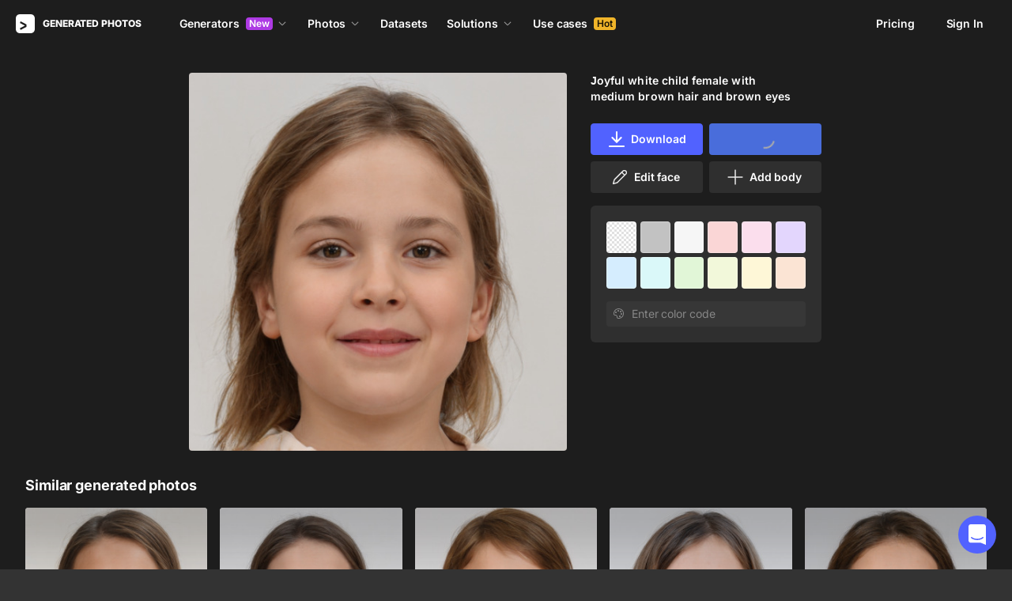

--- FILE ---
content_type: application/javascript
request_url: https://static.generated.photos/_nuxt/generated-photos/gp-grid-photos.dfe7c3fe5a1202e14103.js
body_size: 474
content:
!function(){try{var t="undefined"!=typeof window?window:"undefined"!=typeof global?global:"undefined"!=typeof self?self:{},e=(new Error).stack;e&&(t._sentryDebugIds=t._sentryDebugIds||{},t._sentryDebugIds[e]="b74dbb9b-532e-42f8-b672-c8ae3a0425af",t._sentryDebugIdIdentifier="sentry-dbid-b74dbb9b-532e-42f8-b672-c8ae3a0425af")}catch(t){}}(),(window["webpackJsonp"]=window["webpackJsonp"]||[]).push([[60],{ECyL:function(t,e,a){var n=a("JPst")((function(t){return t[1]}));n.push([t.i,"@keyframes spin-6f871604{0%{transform:rotate(0)}to{transform:rotate(1turn)}}.grid-photos[data-v-6f871604]{grid-gap:8px;display:grid;grid-template-columns:repeat(auto-fill,minmax(125px,1fr));justify-content:center}@media(min-width:768px){.grid-photos[data-v-6f871604]{grid-gap:16px;grid-template-columns:repeat(auto-fill,minmax(190px,1fr))}}@media(max-width:480px){.grid-photos[data-v-6f871604]{grid-gap:5px;grid-template-columns:repeat(auto-fill,minmax(100px,1fr))}}",""]),n.locals={},t.exports=n},GBbX:function(t,e,a){var n=a("ECyL");n.__esModule&&(n=n.default),"string"==typeof n&&(n=[[t.i,n,""]]),n.locals&&(t.exports=n.locals);(0,a("SZ7m").default)("7147a6be",n,!0,{sourceMap:!1})},Q3Nw:function(t,e,a){"use strict";a("GBbX")},zUes:function(t,e,a){"use strict";a.r(e);var n={name:"GpGridPhotos"},r=(a("Q3Nw"),a("KHd+")),i=Object(r["a"])(n,(function(){return(0,this._self._c)("div",{staticClass:"grid-photos"},[this._t("default")],2)}),[],!1,null,"6f871604",null);e["default"]=i.exports}}]);

--- FILE ---
content_type: application/javascript
request_url: https://static.generated.photos/_nuxt/generated-photos/gp-full-photo.7c080053c73015eeb093.js
body_size: 5420
content:
!function(){try{var t="undefined"!=typeof window?window:"undefined"!=typeof global?global:"undefined"!=typeof self?self:{},a=(new Error).stack;a&&(t._sentryDebugIds=t._sentryDebugIds||{},t._sentryDebugIds[a]="abcdfc68-1cec-4174-8c4c-122ada1b4d40",t._sentryDebugIdIdentifier="sentry-dbid-abcdfc68-1cec-4174-8c4c-122ada1b4d40")}catch(t){}}(),(window["webpackJsonp"]=window["webpackJsonp"]||[]).push([[3],{"1TBz":function(t,a,e){var i=e("rh0V");i.__esModule&&(i=i.default),"string"==typeof i&&(i=[[t.i,i,""]]),i.locals&&(t.exports=i.locals);(0,e("SZ7m").default)("c7b8833a",i,!0,{sourceMap:!1})},"5JoF":function(t,a,e){"use strict";e.r(a);var i=e("ht/W"),o=e("nGIW"),n=e("/ogG"),s={name:"GpCartButtonFeature",components:{GpButton:o["default"],GpIcon:n["default"]},props:{imageIds:{type:Array,required:!0,validator:t=>t.length>0&&t.every((t=>"string"==typeof t))},imageType:{type:String,default:"human",validator:t=>["face","human"].includes(t)}},data:()=>({isAddingToCart:!1}),computed:{...Object(i["e"])({cart:t=>t.cartService.cart,customSelectedPhotos:t=>t.customSelectedPhotos}),isLoading(){return this.isAddingToCart||!this.$store.getters["cartService/isLoaded"]},imageInCart(){if(!this.cart||!this.cart.lineItems)return!1;const t=this.cart.lineItems.flatMap((t=>t.selectedIds||[]));return this.imageIds.some((a=>t.includes(a)))},addToCartText(){const t=this.customSelectedPhotos.map((t=>t.id)).filter((t=>!this.imageIds.includes(t))),a=this.imageIds.length+t.length;return a>1?`Add ${a} to cart`:"Add to cart"}},methods:{async handleAddToCart(){this.isAddingToCart=!0;try{const t=[...this.imageIds],a=this.customSelectedPhotos.map((t=>t.id)).filter((t=>!this.imageIds.includes(t)));a.length>0&&t.push(...a),await this.$store.dispatch("cartService/pushToCart",{ids:t,type:this.imageType}),await this.$store.dispatch("clearCustomSelectedPhotos"),this.$emit("added",{ids:t})}catch(t){console.error("Failed to add to cart:",t),this.$emit("error",t)}finally{this.isAddingToCart=!1}}}},r=(e("FFoU"),e("KHd+")),d=Object(r["a"])(s,(function(){var t=this,a=t._self._c;return a("div",{staticClass:"cart-button"},[t.imageInCart?a("a",{staticClass:"cart-button__link button button-white",attrs:{href:"/cart"}},[a("gp-icon",{staticClass:"cart-button__icon",attrs:{"icon-name":"cart-full"}}),t._v("Cart"),a("div",{staticClass:"cart-button__counter"},[t._v(t._s(t.cart.quantity))])],1):a("gp-button",{staticClass:"cart-button__add",attrs:{loading:t.isLoading},nativeOn:{click:function(a){return t.handleAddToCart.apply(null,arguments)}}},[a("gp-icon",{staticClass:"cart-button__icon",attrs:{"icon-name":"add-to-cart-white"}}),t._v(t._s(t.addToCartText))],1)],1)}),[],!1,null,"56329672",null);a["default"]=d.exports},FFoU:function(t,a,e){"use strict";e("y40u")},"WZ/+":function(t,a,e){var i=e("JPst")((function(t){return t[1]}));i.push([t.i,"@keyframes spin-56329672{0%{transform:rotate(0)}to{transform:rotate(1turn)}}.cart-button__add[data-v-56329672]:disabled{cursor:not-allowed;opacity:.6}.cart-button__link[data-v-56329672]{align-items:center;display:flex;justify-content:center;padding:0;position:relative;width:100%}.cart-button__icon[data-v-56329672]{height:24px;margin-right:6px;width:24px}.cart-button__icon[data-v-56329672] svg{height:100%;width:100%}.cart-button__counter[data-v-56329672]{background:#f86a6a;border-radius:4px;color:#fff;font-size:12px;font-weight:600;line-height:16px;margin-left:6px;padding:0 4px}",""]),i.locals={},t.exports=i},Xqsp:function(t,a,e){"use strict";e.r(a);var i=e("ht/W"),o=e("nGIW"),n=e("5JoF"),s=e("2/Uh"),r=e("rHsy"),d=e("cVF0"),c={name:"GpFullPhoto",components:{GpButton:o["default"],GpCartButtonFeature:n["default"],GpDownloadOptionsModal:()=>Promise.all([e.e(2),e.e(8),e.e(58)]).then(e.bind(null,"dSfr")),GpPaywallModal:()=>Promise.all([e.e(9),e.e(65)]).then(e.bind(null,"OlhA")),GpBackgroundPicker:()=>e.e(46).then(e.bind(null,"LwAd")),GpLimitModal:()=>e.e(62).then(e.bind(null,"jd48")),GpImageVote:()=>e.e(61).then(e.bind(null,"woVt")),GpIcon:()=>Promise.resolve().then(e.bind(null,"/ogG"))},props:{image:{required:!0},isHuman:{type:Boolean,default:!1},preview:{default:null},inModal:{type:Boolean,default:!1}},data:()=>({loadingDownload:!0,bgColor:"",transparentImg:null,canvasLoading:!1,infoVisible:!0,bgPickerKey:0,imageLoading:!0,isImagePurchased:!1,isImagePurchasedExclusive:!1}),computed:{...Object(i["e"])({backgroundColor:t=>t.backgroundColor}),editImageText(){return this.isFaceImage?"Edit face":"Edit human"},hasTransparentBackground(){var t,a;return["face","human"].includes(null===(t=this.image)||void 0===t?void 0:t.as)&&(null===(a=this.image)||void 0===a?void 0:a.transparent)},imageSize(){var t;return"human"===(null===(t=this.image)||void 0===t?void 0:t.as)?{width:this.image.width,height:this.image.height}:null},isFaceImage(){var t;return"face"===(null===(t=this.image)||void 0===t?void 0:t.as)},modalNames(){return{downloadOptions:this.inModal?"download-options-nested":"download-options",limit:this.inModal?"limit-nested":"limit",paywall:this.inModal?"paywall-nested":"paywall"}},currentImageSource(){var t,a,e;return this.backgroundColor&&this.hasTransparentBackground?null===(t=this.image)||void 0===t||null===(a=t.transparent)||void 0===a?void 0:a.thumb_url:null===(e=this.image)||void 0===e?void 0:e.thumb_url},initialBackground(){return!this.backgroundColor.length},isGenerated(){var t;return"stylegan"===(null===(t=this.image)||void 0===t?void 0:t.as)},imageHeader(){const t=this.isGenerated?"Face by Face Generator":Object(s["s"])(this.image);return Object(r["a"])("h1",t)},imageHeaderSanitized(){return Object(d["c"])(this.imageHeader||"")},isHgAccount(){return this.$store.getters["billingService/getActiveSubscriptionByType"]("hg")},isProAccount(){return this.$store.getters["billingService/getActiveSubscriptionByType"]("pro")},imgBgColor(){const t=this.backgroundColor;return t?"transparent"===t?{}:{backgroundColor:t}:{backgroundColor:"#272727"}},showImage(){return!this.preview||!this.imageLoading},tags(){const t=[];for(const e in null===(a=this.image)||void 0===a?void 0:a.meta){var a;if("confidence"!==e)for(const a of this.image.meta[e])"hair_color"===e?t.push({tag:a,identificator:"hair"}):"eye_color"===e?t.push({tag:a,identificator:"eyes"}):t.push({tag:a,identificator:e.replace(/_/g,"-")})}return t},generatedTag(){const t=this.tags.find((t=>"emotion"===t.identificator)),a=this.tags.find((t=>"ethnicity"===t.identificator)),e=this.tags.find((t=>"age"===t.identificator)),i=this.tags.find((t=>"gender"===t.identificator)),o=this.tags.find((t=>"hair"===t.identificator)),n=this.tags.find((t=>"hair-length"===t.identificator)),s=this.tags.find((t=>"eyes"===t.identificator));return`${t?this.formatEmotion(t.tag):""} ${a?a.tag:""} ${e?e.tag:""} ${i?i.tag:""} ${o?n?"with "+n.tag+" "+o.tag+" hair":"with "+o.tag+" hair":""} ${s?"and "+s.tag+" eyes":""}`}},watch:{currentImageSource:{immediate:!0,handler(t,a){t&&t!==a&&!0&&(this.imageLoading=!0,this.loadSource(t))}},preview(t,a){t&&a!==t&&(this.bgColor=this.backgroundColor,this.transparentImg=null,this.bgPickerKey+=1)},backgroundColor(t){this.bgColor=t}},async mounted(){window.location.search.includes("popup=download")&&this.$modal.show(this.modalNames.paywall),this.preview||(this.imageLoading=!1),await this.ensureUserLoaded(),this.ensureImagePurchased()},updated(){this.backgroundColor&&(this.bgColor=this.backgroundColor)},methods:{...Object(i["b"])(["setBackgroundColor"]),async onPhotoPurchased(){await this.ensureImagePurchased(),this.$emit("purchased"),this.isImagePurchased=!0},async ensureUserLoaded(){await this.$store.dispatch("authService/getUser")},async ensureImagePurchased(){var t;this.loadingDownload=!0;const a=(null===(t=this.image)||void 0===t?void 0:t.id)||this.$route.params.id;try{if(a&&this.$store.getters["authService/isAuthenticated"]){const t=await this.$store.dispatch("billingService/fetchImagePurchased",{imageId:a});this.isImagePurchased=!!t||!1,this.isImagePurchasedExclusive=(null==t?void 0:t.exclusive)||!1}}finally{this.loadingDownload=!1}},SEOP:r["a"],visibilityChanged(t,a){this.infoVisible=t},loadSource(t){const a=new Image;a.src=t,a.onload=()=>{this.imageLoading=!1}},formatEmotion:t=>"joy"===t?"joyful":"surprise"===t?"surprised":t,async downloadImage(){this.loadingDownload=!0;const t=await this.$store.dispatch("download",{id:this.image.id,transparent:!this.initialBackground});if(this.loadingDownload=!1,t.error)return console.warn(t.error);if(this.initialBackground)Object(s["h"])(t.url);else{const a=`generated_photos_${this.image.id}`;Object(s["g"])({url:t.url,backgroundColor:this.backgroundColor,filename:a,fullSize:!1,width:this.image.width,height:this.image.height})}this.$modal.hide("download")},checkSubscriptionAndDownload(){const{allowDownload:t,reason:a}=this.isAllowedToDownload();if(!t)return this.$modal.show(this.modalNames[a]);this.$modal.show(this.modalNames.downloadOptions,{as:this.image.as,imageId:this.image.id,purchased:this.isImagePurchased,imageName:this.generatedTag,initialBackground:this.initialBackground,backgroundColor:this.backgroundColor,previewImage:this.image.thumb_url,exclusive:this.image.exclusive,transparent:this.image.transparent,size:this.imageSize})},isAllowedToDownload(){if(this.isImagePurchased)return{allowDownload:!0};if(this.isProAccount&&this.isFaceImage){var t,a;return{allowDownload:((null===(t=this.$store.getters["limiterService/getUsageByType"]("pro"))||void 0===t?void 0:t.requestsCount)||0)<((null===(a=this.$store.getters["billingService/getActiveSubscriptionByType"]("pro"))||void 0===a?void 0:a.quota)||0),reason:"limit"}}if(this.isHgAccount&&!this.isFaceImage){var e,i;return{allowDownload:((null===(e=this.$store.getters["limiterService/getUsageByType"]("hg"))||void 0===e?void 0:e.requestsCount)||0)<((null===(i=this.$store.getters["billingService/getActiveSubscriptionByType"]("hg"))||void 0===i?void 0:i.subquota)||0),reason:"limit"}}return{allowDownload:!1,reason:"paywall"}},openImageInGenerator(){let{addBody:t=!1}=arguments.length>0&&void 0!==arguments[0]?arguments[0]:{};const a=this.generateUrl(t);window.open(a)},getGeneratorType:(t,a)=>t&&!a?"face-generator":"human-generator",getUrlParam:t=>t?"face":"source",generateUrl(t){const a=this.getGeneratorType(this.isFaceImage,t),e=this.getUrlParam(t),i=window.location.origin,o=this.image.human_id;return"source"===e&&"human-generator"===a&&o?`${i}/${a}/${o}`:`${i}/${a}/new?${e}=${this.image.id}`}}},l=c,h=(e("uR22"),e("KHd+")),g=Object(h["a"])(l,(function(){var t=this,a=t._self._c;return a("div",{directives:[{name:"observe-visibility",rawName:"v-observe-visibility",value:t.visibilityChanged,expression:"visibilityChanged"}],staticClass:"photo-wrap",class:{"photo-wrap--is-human":t.isHuman}},[a("div",{staticClass:"photo-left"},[a("div",{staticClass:"photo-container"},[t.showImage?a("div",{staticClass:"photo-img",class:{"photo-img--loading":t.imageLoading}},["transparent"===t.backgroundColor?a("img",{staticClass:"background-image",attrs:{src:`${t.$staticUrl}/vue-static/transparent-pattern.png`,loading:"lazy",defer:"async",fetchpriority:"low"}}):t._e(),t.currentImageSource?a("img",{staticClass:"main-image",style:t.imgBgColor,attrs:{alt:t.imageHeaderSanitized,src:t.currentImageSource,fetchpriority:"high"}}):t._e()]):a("div",{staticClass:"photo-img"},[t.preview?[a("img",{staticClass:"preview-image",attrs:{src:t.preview}}),a("div",{staticClass:"backdrop"})]:t._e()],2)])]),a("div",{staticClass:"photo-right"},[t._t("modal-close"),a("h1",{directives:[{name:"show",rawName:"v-show",value:t.image&&t.imageHeader,expression:"image && imageHeader"}],staticClass:"photo-title",domProps:{innerHTML:t._s(t.imageHeader)}}),t.image?a("div",{staticClass:"controls"},[a("div",{staticClass:"controls__row",class:{"controls__row--has-two-columns":!t.isImagePurchased}},[a("a",{staticClass:"button button-purple download",class:{"is-loading":t.loadingDownload,"is-purchased":t.isImagePurchased},on:{click:function(a){return a.preventDefault(),t.checkSubscriptionAndDownload.apply(null,arguments)}}},[a("gp-icon",{staticClass:"icon",attrs:{"icon-name":"download-white"}}),t._v("Download")],1),t.isImagePurchased?t._e():a("GpCartButtonFeature",{attrs:{"image-ids":[t.image.id],"image-type":t.isFaceImage?"face":"human"}})],1),a("div",{staticClass:"controls__row",class:{"controls__row--has-two-columns":t.isFaceImage}},[a("gp-button",{staticClass:"controls__edit",attrs:{"left-icon":"edit-2",type:"outlined-2"},nativeOn:{click:function(a){return t.openImageInGenerator()}}},[t._v(t._s(t.editImageText))]),t.isFaceImage?a("gp-button",{staticClass:"controls__add-body",attrs:{"left-icon":"plus-2",type:"outlined-2"},nativeOn:{click:function(a){return t.openImageInGenerator({addBody:!0})}}},[t._v("Add body")]):t._e()],1)]):t._e(),t.image&&t.image.transparent?a("gp-background-picker",{key:t.bgPickerKey}):t._e()],2),t.image&&!t.infoVisible?a("div",{staticClass:"photo-preview"},[a("div",{staticClass:"left"},[a("img",{attrs:{src:t.image.thumb_url,loading:"lazy",fetchpriority:"low"}}),t.imageHeader?a("div",{staticClass:"tag",domProps:{innerHTML:t._s(t.imageHeader)}}):t._e()]),a("div",{staticClass:"right"},[a("a",{staticClass:"button button-purple download",on:{click:function(a){return a.preventDefault(),t.checkSubscriptionAndDownload.apply(null,arguments)}}},[a("gp-icon",{staticClass:"icon",attrs:{"icon-name":"download-white"}}),t._v("Download")],1)])]):t._e(),a("gp-paywall-modal",{attrs:{"bg-color":t.bgColor,image:t.image,"image-name":t.generatedTag,name:t.modalNames.paywall,"paywall-content-type":t.isHuman?"humans":"photos"},on:{shown:function(a){return t.$emit("nestedModalOpenChanged",!0)},closed:function(a){return t.$emit("nestedModalOpenChanged",!1)}}}),t.image?a("gp-limit-modal",{attrs:{name:t.modalNames.limit,"image-id":t.image.id,"image-name":t.generatedTag,"image-type":t.isHuman?"human":"face","bg-color":t.bgColor},on:{download:t.downloadImage,shown:function(a){return t.$emit("nestedModalOpenChanged",!0)},closed:function(a){return t.$emit("nestedModalOpenChanged",!1)}}}):t._e(),a("gp-download-options-modal",{attrs:{name:t.modalNames.downloadOptions,"from-face-generator":t.isGenerated,"is-purchased":t.isImagePurchased,"is-purchased-exclusive":t.isImagePurchasedExclusive||!1},on:{downloaded:t.ensureImagePurchased,purchased:t.onPhotoPurchased,shown:function(a){return t.$emit("nestedModalOpenChanged",!0)},closed:function(a){return t.$emit("nestedModalOpenChanged",!1)}}})],1)}),[],!1,null,"96ba0bcc",null);a["default"]=g.exports},rh0V:function(t,a,e){var i=e("JPst")((function(t){return t[1]}));i.push([t.i,'@keyframes spin-96ba0bcc{0%{transform:rotate(0)}to{transform:rotate(1turn)}}@media(min-width:576px){.photo-wrap[data-v-96ba0bcc]{display:flex}}.photo-wrap img[data-v-96ba0bcc]{border-radius:4px;height:auto;width:100%}.photo-wrap--is-human img.preview-image[data-v-96ba0bcc]{height:512px;width:auto}.photo-wrap--is-human img.main-image[data-v-96ba0bcc]{max-height:512px;max-width:100%;width:auto}.photo-wrap[data-v-96ba0bcc] .background-picker .colors{grid-template-columns:repeat(auto-fill,minmax(32px,1fr))}.photo-wrap[data-v-96ba0bcc] .background-picker .colors .color{height:0;padding-bottom:100%;width:100%}.photo-wrap[data-v-96ba0bcc] .background-picker .colors .color .check{top:50%;transform:translateY(-50%)}.photo-left[data-v-96ba0bcc]{align-self:flex-start;border-radius:4px;width:calc(100% - 324px)}@media(max-width:576px){.photo-left[data-v-96ba0bcc]{width:100%}}.photo-left .background-image[data-v-96ba0bcc]{border-radius:4px;height:100%;left:0;position:absolute;top:0;transition:all .2s ease-out;width:100%}.photo-left .main-image[data-v-96ba0bcc]{z-index:2}.photo-right[data-v-96ba0bcc]{display:flex;flex-direction:column;padding-left:32px;width:324px}@media(max-width:576px){.photo-right[data-v-96ba0bcc]{padding:24px 20px 0;width:100%}}.controls[data-v-96ba0bcc]{display:flex;flex-wrap:wrap;justify-content:space-between;margin-bottom:16px;width:100%}.controls .download .icon[data-v-96ba0bcc]{height:24px;margin-right:6px;width:24px}.controls .download .icon[data-v-96ba0bcc] svg{height:100%;width:100%}.controls .download.is-purchased[data-v-96ba0bcc],.controls__edit[data-v-96ba0bcc]{width:100%}.controls__row[data-v-96ba0bcc]{grid-gap:8px;display:grid;grid-template-columns:1fr;margin-top:8px;width:100%}.controls__row--has-two-columns[data-v-96ba0bcc]{grid-template-columns:1fr 1fr}.photo-title[data-v-96ba0bcc]{font-size:14px;font-weight:600;letter-spacing:.056px;line-height:20px;margin:0 0 16px}@media(min-width:576px)and (max-width:1300px){.photo-title[data-v-96ba0bcc]{max-width:calc(100% - 36px)}}.photo-preview[data-v-96ba0bcc]{align-items:center;-webkit-backdrop-filter:blur(32px);backdrop-filter:blur(32px);background:#1a1a1acc;display:flex;height:56px;justify-content:space-between;left:0;padding:12px;position:fixed;top:-1px;width:100%;z-index:997}.photo-preview .left[data-v-96ba0bcc]{align-items:center;display:flex;overflow:hidden;padding-right:12px}.photo-preview .left img[data-v-96ba0bcc]{border-radius:4px;height:32px;margin-right:12px;width:32px}.photo-preview .left .tag[data-v-96ba0bcc]{font-size:14px;font-weight:700;line-height:20px;max-width:100%;overflow:hidden;text-overflow:ellipsis;white-space:nowrap}.photo-preview .right[data-v-96ba0bcc]{align-items:center;display:flex;height:100%}.photo-preview .right .download[data-v-96ba0bcc]{height:32px;margin:0;padding:0 12px}.photo-preview .right .download .icon[data-v-96ba0bcc]{height:24px;margin-right:6px;width:24px}.photo-container[data-v-96ba0bcc]{margin:auto;width:100%}@media(max-width:566px){.photo-container[data-v-96ba0bcc]{max-width:566px;width:100%}}.photo-container .photo-img[data-v-96ba0bcc]{display:flex;justify-content:center;position:relative;width:100%}.photo-container .photo-img .backdrop[data-v-96ba0bcc]{-webkit-backdrop-filter:blur(8px);backdrop-filter:blur(8px);height:100%;left:0;position:absolute;top:0;width:100%}.photo-container .photo-img .loader[data-v-96ba0bcc]:after{animation:spin-96ba0bcc 1s ease infinite;border:4px solid #0000;border-radius:50%;border-top-color:#1d1d1d;content:"";height:48px;left:calc(50% - 24px);position:absolute;top:calc(50% - 24px);width:48px}.photo-container .photo-img--loading[data-v-96ba0bcc]{height:0;padding-bottom:100%}.photo-container .photo-img canvas[data-v-96ba0bcc]{border-radius:4px;height:100%;left:0;position:absolute;top:0;width:100%}.photo-close[data-v-96ba0bcc]{align-items:center;background-color:#fff;border-radius:50%;cursor:pointer;display:flex;height:44px;justify-content:center;margin-bottom:24px;width:44px}.photo-close[data-v-96ba0bcc]:hover{background-color:#e6e6e6}.photo-close[data-v-96ba0bcc]:active{transform:scale(.97)}.photo-close.has-mobile[data-v-96ba0bcc]{position:absolute;right:15px;top:15px}@media(max-width:768px){.photo-close.has-desktop[data-v-96ba0bcc]{display:none}}@media(min-width:768px){.photo-close.has-mobile[data-v-96ba0bcc]{display:none}}.photo-close[data-v-96ba0bcc] svg{fill:#000;display:block;height:12px;width:12px}.tags[data-v-96ba0bcc]{margin-top:auto}.tags .tag[data-v-96ba0bcc]{display:inline-block;font-size:13px;letter-spacing:.01em;line-height:24px}.tags .tag[data-v-96ba0bcc]:first-letter{text-transform:capitalize}',""]),i.locals={},t.exports=i},uR22:function(t,a,e){"use strict";e("1TBz")},y40u:function(t,a,e){var i=e("WZ/+");i.__esModule&&(i=i.default),"string"==typeof i&&(i=[[t.i,i,""]]),i.locals&&(t.exports=i.locals);(0,e("SZ7m").default)("0dadb547",i,!0,{sourceMap:!1})}}]);